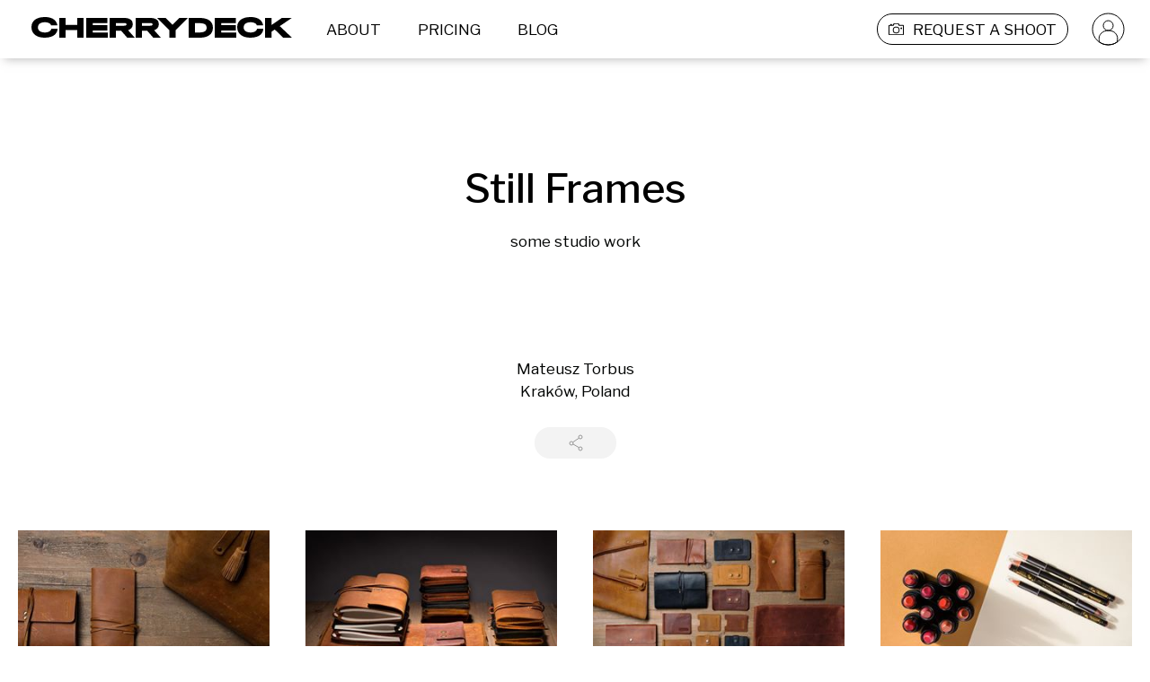

--- FILE ---
content_type: image/svg+xml
request_url: https://cherrydeck.com/images/share-button.svg
body_size: 776
content:
<?xml version="1.0" encoding="UTF-8"?>
<svg width="16px" height="19px" viewBox="0 0 16 19" version="1.1" xmlns="http://www.w3.org/2000/svg" xmlns:xlink="http://www.w3.org/1999/xlink">
    <g id="Symbols" stroke="none" stroke-width="1" fill="none" fill-rule="evenodd">
        <g id="Icons" transform="translate(-190.000000, -72.000000)" stroke="#979797">
            <g id="Share-icon" transform="translate(191.000000, 73.000000)">
                <circle id="Oval" cx="12" cy="2" r="2"></circle>
                <circle id="Oval" cx="2" cy="9" r="2"></circle>
                <circle id="Oval" cx="12" cy="15" r="2"></circle>
                <line x1="4" y1="10" x2="10" y2="13.5" id="Line" stroke-linecap="square"></line>
                <line x1="4" y1="7.5" x2="10" y2="3.5" id="Line" stroke-linecap="square"></line>
            </g>
        </g>
    </g>
</svg>

--- FILE ---
content_type: application/javascript; charset=UTF-8
request_url: https://cherrydeck.com/_next/static/chunks/pages/portfolio-7dd5c9d184a76078.js
body_size: 7521
content:
(self.webpackChunk_N_E=self.webpackChunk_N_E||[]).push([[9856],{4465:(t,e,r)=>{"use strict";r.d(e,{Ay:()=>s,G9:()=>a,lW:()=>c});var n=r(63857),o=r(43081),i=r.n(o),c=function(t){var e=arguments.length>1&&void 0!==arguments[1]&&arguments[1],r=document.createElement("textarea");e?r.innerHTML=t:r.innerText=t,document.body.appendChild(r),r.select(),document.execCommand("copy"),r.remove()},a=function(t){var e=document.createElement("div");return e.innerHTML=t,e.textContent||e.innerText||""};let s=function(){var t=(0,n.A)(i().mark(function t(e){var r,n,o;return i().wrap(function(t){for(;;)switch(t.prev=t.next){case 0:if(r=e.title,n=e.description,o=e.url,void 0!==window.navigator.share){t.next=4;break}return c(o),t.abrupt("return",!1);case 4:return t.prev=4,t.next=7,window.navigator.share({title:r,text:n,url:o});case 7:return t.abrupt("return",!0);case 10:return t.prev=10,t.t0=t.catch(4),console.error("Error sharing: ".concat(t.t0)),t.abrupt("return",!0);case 14:case"end":return t.stop()}},t,null,[[4,10]])}));return function(e){return t.apply(this,arguments)}}()},12986:(t,e,r)=>{"use strict";r.d(e,{A:()=>g});var n=r(42969),o=r(67251),i=r(23745),c=r(69923),a=r(73910),s=r(52672),p=r(70825),l=r.n(p),u=r(14232),f=r(60596),d=r(37876);function h(t,e){var r=Object.keys(t);if(Object.getOwnPropertySymbols){var n=Object.getOwnPropertySymbols(t);e&&(n=n.filter(function(e){return Object.getOwnPropertyDescriptor(t,e).enumerable})),r.push.apply(r,n)}return r}var m=function(t){(0,c.A)(p,t);var e,r=(e=function(){if("undefined"==typeof Reflect||!Reflect.construct||Reflect.construct.sham)return!1;if("function"==typeof Proxy)return!0;try{return Boolean.prototype.valueOf.call(Reflect.construct(Boolean,[],function(){})),!0}catch(t){return!1}}(),function(){var t,r=(0,s.A)(p);return t=e?Reflect.construct(r,arguments,(0,s.A)(this).constructor):r.apply(this,arguments),(0,a.A)(this,t)});function p(){return(0,o.A)(this,p),r.apply(this,arguments)}return(0,i.A)(p,[{key:"render",value:function(){return(0,d.jsxs)(u.Fragment,{children:[(0,d.jsx)(f.A,function(t){for(var e=1;e<arguments.length;e++){var r=null!=arguments[e]?arguments[e]:{};e%2?h(Object(r),!0).forEach(function(e){(0,n.A)(t,e,r[e])}):Object.getOwnPropertyDescriptors?Object.defineProperties(t,Object.getOwnPropertyDescriptors(r)):h(Object(r)).forEach(function(e){Object.defineProperty(t,e,Object.getOwnPropertyDescriptor(r,e))})}return t}({},this.props)),(0,d.jsx)(l(),{id:"1931386475",children:[".PreviewIconButtonStyle{background:url('/images/preview-icon.svg');background-repeat:no-repeat;background-position:center;border:1px solid #d8282c;background-size:29px 18px;}",".PreviewIconButtonStyle:active,.PreviewIconButtonStyle:hover{background:url('/images/preview-icon-active.svg'),#d8282c;background-repeat:no-repeat;background-position:center;border:1px solid #fff;background-size:29px 18px;}",".PreviewIconButtonActiveStyle{background:url('/images/preview-icon-active.svg'),#d8282c;background-repeat:no-repeat;background-position:center;border:1px solid #fff;background-size:29px 18px;}","@media screen and (max-width:1024px){.PreviewIconButtonStyle{background-size:20px 13px;}.PreviewIconButtonStyle:active,.PreviewIconButtonStyle:hover{background-size:20px 13px;}.PreviewIconButtonActiveStyle{background-size:20px 13px;}}"]})]})}}]),p}(u.Component);m.defaultProps={componentClassName:"PreviewIconButtonStyle",componentActiveClassName:"PreviewIconButtonActiveStyle"};let g=m},22797:(t,e,r)=>{"use strict";r.d(e,{A:()=>a});var n=r(70825),o=r.n(n),i=r(14232),c=r(37876);let a=function(t){var e=t.className,r=t.onClick;return(0,c.jsxs)(i.Fragment,{children:[(0,c.jsx)("div",{onClick:r,className:"jsx-1749888935 "+"cdBackIconButton ".concat(e||""," ").concat(r?"cursorPointer":"")}),(0,c.jsx)(o(),{id:"1749888935",children:[".cdBackIconButton.jsx-1749888935{background-image:url('/images/arrow-back.icon.svg');background-repeat:no-repeat;background-position:center;width:25px;height:19px;-webkit-transform:scale(1);-ms-transform:scale(1);transform:scale(1);-webkit-transition:-webkit-transform 0.2s ease-in-out;-webkit-transition:transform 0.2s ease-in-out;transition:transform 0.2s ease-in-out;}",".cdBackIconButton.jsx-1749888935:active,.cdBackIconButton.jsx-1749888935:hover{-webkit-transform:scale(1.2);-ms-transform:scale(1.2);transform:scale(1.2);}","@media screen and (max-width:1024px){.cdBackIconButton.jsx-1749888935{width:16px;height:12px;background-size:16px 12px;}.cdBackIconButton.jsx-1749888935:active,.cdBackIconButton.jsx-1749888935:hover{-webkit-transform:scale(1);-ms-transform:scale(1);transform:scale(1);}}"]})]})}},44611:(t,e,r)=>{"use strict";r.r(e),r.d(e,{default:()=>V});var n,o,i,c,a,s,p=r(63857),l=r(67251),u=r(23745),f=r(69923),d=r(73910),h=r(52672),m=r(61775),g=r(43081),x=r.n(g),y=r(14232),v=r(71459),b=r(81585),w=r(89099),A=r(65006),k=r(74162),j=r(17453),P=r(56732),O=r(59525),B=r(82478),N=r(11379),I=r(80033),S=r(70825),R=r.n(S),E=r(97354),C=r(28567),_=r(31277),D=r(67701),T=r(77082),L=r(37876),z=function(t){(0,f.A)(n,t);var e,r=(e=function(){if("undefined"==typeof Reflect||!Reflect.construct||Reflect.construct.sham)return!1;if("function"==typeof Proxy)return!0;try{return Boolean.prototype.valueOf.call(Reflect.construct(Boolean,[],function(){})),!0}catch(t){return!1}}(),function(){var t,r=(0,h.A)(n);return t=e?Reflect.construct(r,arguments,(0,h.A)(this).constructor):r.apply(this,arguments),(0,d.A)(this,t)});function n(){return(0,l.A)(this,n),r.apply(this,arguments)}return(0,u.A)(n,[{key:"render",value:function(){var t=this.props.prefixClassName;return(0,L.jsx)(L.Fragment,{children:(0,L.jsx)(R(),{id:"3581334311",dynamic:[t,t,t,t,t,t,t,t,t],children:[".".concat(t," p,.").concat(t," div{color:#000302;font-size:17px;-webkit-letter-spacing:0;-moz-letter-spacing:0;-ms-letter-spacing:0;letter-spacing:0;line-height:25px;}"),".".concat(t," h1{color:#000000;font-size:45px;font-weight:500;-webkit-letter-spacing:0;-moz-letter-spacing:0;-ms-letter-spacing:0;letter-spacing:0;line-height:54px;}"),".".concat(t," h2{font-size:17px;-webkit-letter-spacing:0;-moz-letter-spacing:0;-ms-letter-spacing:0;letter-spacing:0;line-height:20px;}"),".".concat(t," .overflowElipsis{white-space:nowrap;overflow:hidden;text-overflow:ellipsis;}"),"@media screen and (max-width:1024px){.".concat(t," p,.").concat(t," div{font-size:12px;line-height:17px;}.").concat(t," h1{font-size:20px;line-height:24px;}.").concat(t," h2{font-size:12px;line-height:17px;}}")]})})}}]),n}(y.PureComponent),F=r(61379),U=r(22797),H=r(12986),W=r(48230),M=r.n(W),J=r(87748),K=r(78365),q=r(4465),G=(0,b.BH)(n=(0,b.nw)(n=(0,b.nL)(n=(0,b.t4)(n=(0,k.PA)((o=function(t){(0,f.A)(n,t);var e,r=(e=function(){if("undefined"==typeof Reflect||!Reflect.construct||Reflect.construct.sham)return!1;if("function"==typeof Proxy)return!0;try{return Boolean.prototype.valueOf.call(Reflect.construct(Boolean,[],function(){})),!0}catch(t){return!1}}(),function(){var t,r=(0,h.A)(n);return t=e?Reflect.construct(r,arguments,(0,h.A)(this).constructor):r.apply(this,arguments),(0,d.A)(this,t)});function n(){var t;(0,l.A)(this,n);for(var e=arguments.length,o=Array(e),a=0;a<e;a++)o[a]=arguments[a];return t=r.call.apply(r,[this].concat(o)),(0,N.A)(t,"lightBoxOpen",i,(0,I.A)(t)),(0,N.A)(t,"selectedPhotoIndex",c,(0,I.A)(t)),t.openLightBox=function(e){(0,j.h5)(function(){t.lightBoxOpen=!0,t.selectedPhotoIndex=e})},t.closeLightBox=function(){t.lightBoxOpen=!1},t.navigateBack=function(){t.props.router.back()},t.sharePortfolio=(0,p.A)(x().mark(function e(){var r,n,o;return x().wrap(function(e){for(;;)switch(e.prev=e.next){case 0:return n=(r=t.props).user.username,o=r.portfolio.slug,e.next=3,(0,q.Ay)({url:"".concat(B.n.FRONTEND_URL,"/").concat(n,"/portfolios/").concat(o)});case 3:t.props.notificationsStore.pushNotification(new T.XB((0,L.jsx)(K.A,{})));case 4:case"end":return e.stop()}},e)})),t}return(0,u.A)(n,[{key:"locationString",get:function(){var t=this.props.user.primaryLocation;return t&&t.locationString?t.locationString:""}},{key:"travelCityString",get:function(){var t=this.props.user.secondaryLocation;return t&&t.locationString?"Travel city: ".concat(t.locationString):""}},{key:"isOwnPortfolio",get:function(){if(!this.props.privateProfileStore.isLoggedIn)return!1;var t=this.props;return t.user.id===t.privateProfileStore.id}},{key:"render",value:function(){var t=this.props,e=t.user,r=t.user,n=r.username,o=r.avatar,i=r.initials,c=r.editorsChoice,a=r.professionType,s=r.fullName,p=t.portfolio,l=p.name,u=p.description,f=p.albumPhotos,d=p.slug,h=t.appSettingsStore.getTranslationString,m=t.cameFromProfile;return(0,L.jsxs)(L.Fragment,{children:[(0,L.jsxs)("section",{className:"jsx-2906118287 publicPortfolioPage",children:[(0,L.jsx)("div",{className:"jsx-2906118287 contentPadding",children:!!m&&(0,L.jsx)("div",{className:"jsx-2906118287 navigateBackIcon",children:(0,L.jsx)(U.A,{onClick:this.navigateBack})})}),(0,L.jsxs)("div",{className:"jsx-2906118287 portfolioInfo",children:[(0,L.jsx)("h1",{className:"jsx-2906118287 portfolioName ",children:l}),(0,L.jsx)("p",{className:"jsx-2906118287 portfolioDescription",children:u}),(0,L.jsx)("a",{href:"".concat(B.n.FRONTEND_URL,"/").concat(n),target:"_blank",rel:"noopener noreferrer",className:"jsx-2906118287 avatarDisplay",children:(0,L.jsx)(C.A,{avatarUrl:o,nameInitials:i,size:50,badgeSize:"small",editorsChoice:c,alt:"Avatar image of ".concat(h(E.A.getProfessionTranslationId(a))," ").concat(s)})}),(0,L.jsx)("h2",{className:"jsx-2906118287 profileInfoItem overflowElipsis",children:s}),(0,L.jsx)("h2",{className:"jsx-2906118287 profileInfoItem overflowElipsis",children:this.locationString}),!!this.travelCityString&&(0,L.jsx)("h2",{className:"jsx-2906118287 profileInfoItem overflowElipsis",children:this.travelCityString}),!this.isOwnPortfolio&&(0,L.jsx)(F.A,{className:"shareButton",onClick:this.sharePortfolio})]}),!!this.isOwnPortfolio&&(0,L.jsxs)("div",{className:"jsx-2906118287 privatePortfolioActions",children:[(0,L.jsx)("span",{className:"jsx-2906118287 redLabel",children:h("publicProfile.publicPortfolioActionEdit","EDIT")}),(0,L.jsx)("span",{className:"jsx-2906118287",children:h("publicProfile.publicPortfolioActionShare","SHARE")}),(0,L.jsx)(M(),{href:"".concat(J.Ay.PRIVATE_PORTFOLIO_PAGE,"?slugName=").concat(encodeURIComponent(d),"&cameFromProfile=true"),as:"/profile/".concat(n,"/portfolios/").concat(d),legacyBehavior:!0,children:(0,L.jsx)("a",{className:"jsx-2906118287",children:(0,L.jsx)(H.A,{className:"actionButton",active:!0})})}),(0,L.jsx)(F.A,{className:"actionButton",onClick:this.sharePortfolio})]})]}),(0,L.jsx)(D.A,{photos:f,limitGridsOnMobile:!0,onImageClick:this.openLightBox,user:e,isPartOf:{"@id":"".concat(B.n.FRONTEND_URL,"/").concat(n,"/portfolios/").concat(d),"@type":"WebPage"}}),this.lightBoxOpen&&(0,L.jsx)(_.A,{photos:f,selectedPhoto:this.selectedPhotoIndex,onClose:this.closeLightBox,user:this.props.user}),(0,L.jsx)(z,{prefixClassName:"publicPortfolioPage"}),(0,L.jsx)(R(),{id:"2906118287",children:[".publicPortfolioPage{margin:0 auto;width:100%;max-width:1440px;display:-webkit-box;display:-webkit-flex;display:-ms-flexbox;display:flex;-webkit-flex-direction:column;-ms-flex-direction:column;flex-direction:column;-webkit-box-pack:center;-webkit-justify-content:center;-ms-flex-pack:center;justify-content:center;}",".publicPortfolioPage .contentPadding{height:118px;}",".publicPortfolioPage .contentPadding .navigateBackIcon{padding-top:42px;padding-left:28px;}",".publicPortfolioPage .portfolioInfo{margin:0 auto;max-width:602px;overflow:hidden;text-align:center;display:-webkit-box;display:-webkit-flex;display:-ms-flexbox;display:flex;-webkit-flex-direction:column;-ms-flex-direction:column;flex-direction:column;-webkit-box-pack:center;-webkit-justify-content:center;-ms-flex-pack:center;justify-content:center;-webkit-align-items:center;-webkit-box-align:center;-ms-flex-align:center;align-items:center;}",".portfolioInfo .portfolioName{margin-bottom:20px;}",".portfolioInfo .portfolioDescription{margin-bottom:54px;}",".portfolioInfo .avatarDisplay{margin-bottom:15px;cursor:pointer;}",".portfolioInfo .profileInfoItem{margin-bottom:5px;}",".publicPortfolioPage .shareButton{min-width:91px;margin-top:25px;margin-bottom:80px;}",".publicPortfolioPage .privatePortfolioActions{margin-top:20px;display:grid;grid-template-columns:1fr 1fr;grid-column-gap:20px;grid-row-gap:8px;width:-webkit-fit-content;width:-moz-fit-content;width:fit-content;text-align:center;ont-size:12px;-webkit-letter-spacing:0;-moz-letter-spacing:0;-ms-letter-spacing:0;letter-spacing:0;line-height:15px;color:#9b9b9b;padding-left:20px;margin-bottom:45px;}",".privatePortfolioActions .redLabel{color:#d8282c;}",".privatePortfolioActions .actionButton{width:91px;}","@media screen and (max-width:1024px){.publicPortfolioPage .contentPadding{height:45px;}.publicPortfolioPage .contentPadding .navigateBackIcon{padding-top:30px;padding-left:19px;}.publicPortfolioPage .portfolioInfo{max-width:65%;}.portfolioInfo .portfolioName{margin-bottom:24px;}.portfolioInfo .portfolioDescription{margin-bottom:25px;}.portfolioInfo .avatarDisplay{margin-bottom:10px;}.portfolioInfo .profileInfoItem{margin-bottom:2px;}.publicPortfolioPage .shareButton{min-width:65px;margin-top:13px;margin-bottom:45px;}.publicPortfolioPage .privatePortfolioActions{margin-top:20px;grid-column-gap:15px;grid-row-gap:7px;font-size:9px;line-height:11px;padding-left:12px;margin-bottom:30px;}.privatePortfolioActions .actionButton{width:65px;}}"]})]})}}]),n}(b.Ay),i=(0,m.A)(o.prototype,"lightBoxOpen",[j.sH],{configurable:!0,enumerable:!0,writable:!0,initializer:function(){return!1}}),c=(0,m.A)(o.prototype,"selectedPhotoIndex",[j.sH],{configurable:!0,enumerable:!0,writable:!0,initializer:function(){return 0}}),(0,m.A)(o.prototype,"locationString",[j.EW],Object.getOwnPropertyDescriptor(o.prototype,"locationString"),o.prototype),(0,m.A)(o.prototype,"travelCityString",[j.EW],Object.getOwnPropertyDescriptor(o.prototype,"travelCityString"),o.prototype),(0,m.A)(o.prototype,"isOwnPortfolio",[j.EW],Object.getOwnPropertyDescriptor(o.prototype,"isOwnPortfolio"),o.prototype),n=o))||n)||n)||n)||n)||n;let Z=(0,w.withRouter)(G);var X=(0,b.BH)(a=(0,b.nw)(a=(0,b.t4)(a=(0,k.PA)(((s=function(t){(0,f.A)(n,t);var e,r=(e=function(){if("undefined"==typeof Reflect||!Reflect.construct||Reflect.construct.sham)return!1;if("function"==typeof Proxy)return!0;try{return Boolean.prototype.valueOf.call(Reflect.construct(Boolean,[],function(){})),!0}catch(t){return!1}}(),function(){var t,r=(0,h.A)(n);return t=e?Reflect.construct(r,arguments,(0,h.A)(this).constructor):r.apply(this,arguments),(0,d.A)(this,t)});function n(){var t;(0,l.A)(this,n);for(var e=arguments.length,o=Array(e),i=0;i<e;i++)o[i]=arguments[i];return(t=r.call.apply(r,[this].concat(o))).componentDidMount=function(){var e=t.props,r=e.user.id,n=e.privateProfileStore,o=n.isLoggedIn,i=n.id,c=e.portfolio.id;o&&i===r||(0,v.ZS)(r,c)},t.renderMetaData=function(){var e=t.props,r=e.user,n=r.fullName,o=r.professionType,i=r.username,c=e.appSettingsStore,a=c.getProfessionTranslation,s=c.getTranslationStringWithParams,p=e.portfolio,l=p.name,u=p.description,f=p.albumPhotos,d=p.slug,h=s("publicAlbum.pageTitleMetadata",{albumName:l,fullName:n}),m=u||s("publicAlbum.pageDescriptionMetadata",{fullName:n,profession:a(o)}),g=f&&f.length?f[0].media:void 0;return(0,L.jsxs)(L.Fragment,{children:[(0,L.jsx)(A.A,{title:h,description:m,imageUrl:g,noIndex:!0}),(0,L.jsx)(O.A,{id:"".concat(B.n.FRONTEND_URL,"/").concat(i,"/portfolios/").concat(d),url:"".concat(B.n.FRONTEND_URL,"/").concat(i,"/portfolios/").concat(d),title:h,description:u,image:g})]})},t}return(0,u.A)(n,[{key:"cameFromProfile",get:function(){var t=this.props.router.query;return!!t&&!!t.cameFromProfile}},{key:"render",value:function(){var t=this.props,e=t.user,r=t.portfolio;return(0,L.jsxs)(y.Fragment,{children:[this.renderMetaData(),(0,L.jsx)(Z,{portfolio:r,user:e,cameFromProfile:this.cameFromProfile})]})}}]),n}(b.Ay)).getInitialProps=function(){var t=(0,p.A)(x().mark(function t(e){var r,n,o,i,c,a,s;return x().wrap(function(t){for(;;)switch(t.prev=t.next){case 0:return n=(r=e.query).username,o=r.slug,i=n.toString(),c=decodeURIComponent(o.toString()),t.next=5,(0,v.HH)(i);case 5:return a=t.sent,t.next=8,(0,P.ZX)(i,c);case 8:return s=t.sent,t.abrupt("return",{user:a,portfolio:s});case 10:case"end":return t.stop()}},t)}));return function(e){return t.apply(this,arguments)}}(),(0,m.A)(s.prototype,"cameFromProfile",[j.EW],Object.getOwnPropertyDescriptor(s.prototype,"cameFromProfile"),s.prototype),a=s))||a)||a)||a)||a;let V=(0,w.withRouter)(X)},49732:(t,e,r)=>{(window.__NEXT_P=window.__NEXT_P||[]).push(["/portfolio",function(){return r(44611)}])},52852:(t,e,r)=>{"use strict";e.Zn=void 0;var n=r(77913);Object.defineProperty(e,"Zn",{enumerable:!0,get:function(){return n.JsonLd}})},59525:(t,e,r)=>{"use strict";r.d(e,{A:()=>u});var n=r(42969);r(14232);var o=r(52852),i=r(73298),c=r(75128),a=r(87893),s=r(37876);function p(t,e){var r=Object.keys(t);if(Object.getOwnPropertySymbols){var n=Object.getOwnPropertySymbols(t);e&&(n=n.filter(function(e){return Object.getOwnPropertyDescriptor(t,e).enumerable})),r.push.apply(r,n)}return r}function l(t){for(var e=1;e<arguments.length;e++){var r=null!=arguments[e]?arguments[e]:{};e%2?p(Object(r),!0).forEach(function(e){(0,n.A)(t,e,r[e])}):Object.getOwnPropertyDescriptors?Object.defineProperties(t,Object.getOwnPropertyDescriptors(r)):p(Object(r)).forEach(function(e){Object.defineProperty(t,e,Object.getOwnPropertyDescriptor(r,e))})}return t}let u=function(t){var e=t.title,r=t.description,n=t.image,p=t.id,u=t.url;return(0,s.jsx)(c.A,{children:(0,s.jsx)(o.Zn,{item:l(l({},{"@context":"https://schema.org","@type":"WebPage","@id":u||p,url:u,name:e,description:r,publisher:i.A,isPartOf:{"@type":"WebSite","@id":c.n}}),n?{image:{"@type":"ImageObject",url:(0,a.a)(n)}}:{})})})}},61379:(t,e,r)=>{"use strict";r.d(e,{A:()=>x});var n=r(42969),o=r(67251),i=r(23745),c=r(69923),a=r(73910),s=r(52672),p=r(70825),l=r.n(p),u=r(14232),f=r(60596),d=r(35039),h=r(37876);function m(t,e){var r=Object.keys(t);if(Object.getOwnPropertySymbols){var n=Object.getOwnPropertySymbols(t);e&&(n=n.filter(function(e){return Object.getOwnPropertyDescriptor(t,e).enumerable})),r.push.apply(r,n)}return r}var g=function(t){(0,c.A)(p,t);var e,r=(e=function(){if("undefined"==typeof Reflect||!Reflect.construct||Reflect.construct.sham)return!1;if("function"==typeof Proxy)return!0;try{return Boolean.prototype.valueOf.call(Reflect.construct(Boolean,[],function(){})),!0}catch(t){return!1}}(),function(){var t,r=(0,s.A)(p);return t=e?Reflect.construct(r,arguments,(0,s.A)(this).constructor):r.apply(this,arguments),(0,a.A)(this,t)});function p(){return(0,o.A)(this,p),r.apply(this,arguments)}return(0,i.A)(p,[{key:"render",value:function(){return(0,h.jsxs)(u.Fragment,{children:[(0,h.jsx)(f.A,function(t){for(var e=1;e<arguments.length;e++){var r=null!=arguments[e]?arguments[e]:{};e%2?m(Object(r),!0).forEach(function(e){(0,n.A)(t,e,r[e])}):Object.getOwnPropertyDescriptors?Object.defineProperties(t,Object.getOwnPropertyDescriptors(r)):m(Object(r)).forEach(function(e){Object.defineProperty(t,e,Object.getOwnPropertyDescriptor(r,e))})}return t}({},this.props)),(0,h.jsx)(l(),{id:"2100161338",dynamic:[d.A.WHITE,d.A.WHITE],children:[".ShareIconButttonStyle{color:#f3f3f3;border:1px solid #f3f3f3;background:url('/images/share-button.svg'),#f3f3f3;background-repeat:no-repeat;background-position:center;width:-webkit-fit-content;width:-moz-fit-content;width:fit-content;}",".ShareIconButttonStyle:active,.ShareIconButttonStyle:hover{background:url('/images/share-button-red.svg'),#f3f3f3;color:".concat(d.A.WHITE,";border-color:#f3f3f3;background-repeat:no-repeat;background-position:center;}"),".ShareIconButttonActiveStyle{background:url('/images/share-button-red.svg'),#f3f3f3;color:".concat(d.A.WHITE,";border-color:#f3f3f3;background-repeat:no-repeat;background-position:center;}"),"@media screen and (max-width:1024px){.ShareIconButttonStyle{background-size:14px 17px;}}"]})]})}}]),p}(u.Component);g.defaultProps={componentClassName:"ShareIconButttonStyle",componentActiveClassName:"ShareIconButttonActiveStyle"};let x=g},65006:(t,e,r)=>{"use strict";r.d(e,{A:()=>a});var n=r(14232),o=r(77328),i=r.n(o),c=r(37876);let a=function(t){return t.title||t.description||t.keywords?(0,c.jsx)(n.Fragment,{children:(0,c.jsxs)(i(),{children:[t.title&&(0,c.jsxs)(n.Fragment,{children:[(0,c.jsx)("meta",{property:"twitter:title",content:t.title}),(0,c.jsx)("meta",{property:"og:title",content:"".concat(t.title)}),(0,c.jsx)("title",{children:t.title})]}),t.description&&(0,c.jsxs)(n.Fragment,{children:[(0,c.jsx)("meta",{name:"description",content:t.description}),(0,c.jsx)("meta",{property:"og:description",content:t.description}),(0,c.jsx)("meta",{property:"twitter:description",content:t.description})]}),t.imageUrl&&(0,c.jsxs)(n.Fragment,{children:[(0,c.jsx)("meta",{property:"twitter:card",content:"summary_large_image"}),(0,c.jsx)("meta",{property:"twitter:image",content:t.imageUrl}),(0,c.jsx)("meta",{property:"og:image",content:t.imageUrl}),(0,c.jsx)("meta",{property:"og:image:type",content:"image/png"})]}),t.keywords&&t.keywords.length>0&&(0,c.jsx)("meta",{name:"keywords",content:t.keywords.join(",")}),!!t.noIndex&&(0,c.jsx)("meta",{name:"robots",content:"noindex"})]})}):null}},66055:(t,e,r)=>{"use strict";r.d(e,{A:()=>n});var n=(0,r(83122).A)("info",[["circle",{cx:"12",cy:"12",r:"10",key:"1mglay"}],["path",{d:"M12 16v-4",key:"1dtifu"}],["path",{d:"M12 8h.01",key:"e9boi3"}]])},71459:(t,e,r)=>{"use strict";r.d(e,{EC:()=>m,Eq:()=>y,HH:()=>u,JD:()=>d,Tv:()=>x,ZS:()=>h,ZT:()=>l,kl:()=>f,nm:()=>b,pd:()=>v,yg:()=>g});var n=r(63857),o=r(43081),i=r.n(o),c=r(82478),a=r(45133),s=r(9073),p=r(28606),l=function(){var t=(0,n.A)(i().mark(function t(){var e,r,n=arguments;return i().wrap(function(t){for(;;)switch(t.prev=t.next){case 0:return e=n.length>0&&void 0!==n[0]?n[0]:1,t.next=3,(0,p.A)("".concat(c.n.BACKEND_URL,"getFeatured?page=").concat(e,"&results_per_page=24"));case 3:return r=t.sent,t.abrupt("return",(0,a.W)(r));case 5:case"end":return t.stop()}},t)}));return function(){return t.apply(this,arguments)}}(),u=function(){var t=(0,n.A)(i().mark(function t(e){var r;return i().wrap(function(t){for(;;)switch(t.prev=t.next){case 0:return t.next=2,(0,p.A)("".concat(c.n.BACKEND_URL,"profession/byUserName/").concat(e));case 2:return r=t.sent,t.abrupt("return",(0,a.W)(r));case 4:case"end":return t.stop()}},t)}));return function(e){return t.apply(this,arguments)}}(),f=function(){var t=(0,n.A)(i().mark(function t(e){var r;return i().wrap(function(t){for(;;)switch(t.prev=t.next){case 0:return t.next=2,(0,p.A)("".concat(c.n.BACKEND_URL,"profession/").concat(e));case 2:return r=t.sent,t.abrupt("return",(0,a.W)(r));case 4:case"end":return t.stop()}},t)}));return function(e){return t.apply(this,arguments)}}(),d=function(){var t=(0,n.A)(i().mark(function t(e){return i().wrap(function(t){for(;;)switch(t.prev=t.next){case 0:if((0,s.A)()){t.next=9;break}return t.prev=1,t.next=4,(0,p.A)("".concat(c.n.BACKEND_URL,"on-profile-click/").concat(e));case 4:t.next=9;break;case 6:t.prev=6,t.t0=t.catch(1),console.error(t.t0);case 9:case"end":return t.stop()}},t,null,[[1,6]])}));return function(e){return t.apply(this,arguments)}}(),h=function(){var t=(0,n.A)(i().mark(function t(e,r){return i().wrap(function(t){for(;;)switch(t.prev=t.next){case 0:if((0,s.A)()){t.next=9;break}return t.prev=1,t.next=4,(0,p.A)("".concat(c.n.BACKEND_URL,"on-album-view/").concat(e,"?albumId=").concat(r));case 4:t.next=9;break;case 6:t.prev=6,t.t0=t.catch(1),console.error(t.t0);case 9:case"end":return t.stop()}},t,null,[[1,6]])}));return function(e,r){return t.apply(this,arguments)}}(),m=function(){var t=(0,n.A)(i().mark(function t(e){return i().wrap(function(t){for(;;)switch(t.prev=t.next){case 0:if(!(!e||!e.length)){t.next=2;break}return t.abrupt("return");case 2:return t.prev=2,t.next=5,(0,p.A)("".concat(c.n.BACKEND_URL,"on-cherry-link-view"),{method:"POST",headers:{Accept:"application/json","Content-Type":"application/json"},credentials:"include",body:JSON.stringify(e)});case 5:t.next=10;break;case 7:t.prev=7,t.t0=t.catch(2),console.warn(t.t0);case 10:case"end":return t.stop()}},t,null,[[2,7]])}));return function(e){return t.apply(this,arguments)}}(),g=function(){var t=(0,n.A)(i().mark(function t(e,r,n){return i().wrap(function(t){for(;;)switch(t.prev=t.next){case 0:if((0,s.A)()){t.next=9;break}return t.prev=1,t.next=4,(0,p.A)("".concat(c.n.BACKEND_URL,"on-cherry-link-click/").concat(e,"?linkurl=").concat(encodeURIComponent(r),"&cherryLinkId=").concat(encodeURIComponent(n)),{method:"GET",headers:{Accept:"application/json"},credentials:"include"});case 4:t.next=9;break;case 6:t.prev=6,t.t0=t.catch(1),console.error(t.t0);case 9:case"end":return t.stop()}},t,null,[[1,6]])}));return function(e,r,n){return t.apply(this,arguments)}}(),x=function(){var t=(0,n.A)(i().mark(function t(e){var r,n,o=arguments;return i().wrap(function(t){for(;;)switch(t.prev=t.next){case 0:return r=o.length>1&&void 0!==o[1]?o[1]:1,t.next=3,(0,p.A)("".concat(c.n.BACKEND_URL,"search/mostEngagement?professionType=").concat(e,"&page=").concat(r),{method:"GET",headers:{Accept:"application/json"}});case 3:return n=t.sent,t.abrupt("return",(0,a.W)(n));case 5:case"end":return t.stop()}},t)}));return function(e){return t.apply(this,arguments)}}(),y=function(){var t=(0,n.A)(i().mark(function t(e,r){var n,o;return i().wrap(function(t){for(;;)switch(t.prev=t.next){case 0:return n={method:"post",headers:{Accept:"application/json","Content-Type":"application/json"},body:JSON.stringify(e)},r&&(n.headers.Authorization=r),t.next=5,(0,p.A)("".concat(c.n.BACKEND_URL,"search"),n);case 5:return o=t.sent,t.abrupt("return",(0,a.W)(o));case 7:case"end":return t.stop()}},t)}));return function(e,r){return t.apply(this,arguments)}}(),v=function(){var t=(0,n.A)(i().mark(function t(e){var r,n;return i().wrap(function(t){for(;;)switch(t.prev=t.next){case 0:return r=JSON.stringify(e),t.next=3,(0,p.A)("".concat(c.n.BACKEND_URL,"search/extended"),{method:"post",headers:{Accept:"application/json","Content-Type":"application/json"},body:r});case 3:return n=t.sent,t.abrupt("return",(0,a.W)(n));case 5:case"end":return t.stop()}},t)}));return function(e){return t.apply(this,arguments)}}(),b=function(){var t=(0,n.A)(i().mark(function t(e,r){var n;return i().wrap(function(t){for(;;)switch(t.prev=t.next){case 0:return t.next=2,(0,p.A)("".concat(c.n.BACKEND_URL,"search/landing-locations/").concat(e,"/").concat(r));case 2:return n=t.sent,t.abrupt("return",(0,a.W)(n));case 4:case"end":return t.stop()}},t)}));return function(e,r){return t.apply(this,arguments)}}()},73298:(t,e,r)=>{"use strict";r.d(e,{A:()=>i});var n=r(82478),o=r(87893);let i={"@type":"Organization","@id":"".concat(n.n.FRONTEND_URL,"/#ogranization"),address:{"@type":"PostalAddress",addressCountry:"DE",streetAddress:"Axel Springer Platz 3",postalCode:"20355",addressRegion:"HRB"},name:"Cherrydeck",description:"Cherrydeck is a global marketing platform and directory for professional creatives. The Cherrydeck community consists of 50.000+ pre-selected high-quality photographers, videographers, and models, that are available for freelance work in the creative field.",legalName:"Cherrydeck GmbH",foundingDate:"2017",awards:["German Design Award 2020"],contactPoint:{"@type":"ContactPoint",contactType:"customer support",email:"team@cherrydeck.com"},logo:{"@type":"ImageObject",url:(0,o.a)("https://static-files-bucket.s3.amazonaws.com/Cherrydeck_meta_logo.png")},sameAs:["https://www.facebook.com/cherrydeckapp","https://www.instagram.com/cherrydeck/","https://www.pinterest.com/cherrydeck","https://www.linkedin.com/company/cherrydeck/","https://twitter.com/cherrydeckapp","https://blog.cherrydeck.com"]}},75128:(t,e,r)=>{"use strict";r.d(e,{A:()=>u,n:()=>l}),r(14232);var n=r(77328),o=r.n(n),i=r(52852),c=r(82478),a=r(73298),s=r(87748),p=r(37876),l="".concat(c.n.FRONTEND_URL,"/#website");let u=function(t){return(0,p.jsxs)(o(),{children:[(0,p.jsx)(i.Zn,{item:{"@context":"https://schema.org","@type":"WebSite","@id":l,url:c.n.FRONTEND_URL,publisher:a.A,name:"Cherrydeck",alternateName:"Cherrydeck app",description:"The community of creative professionals",potentialAction:{"@type":"SearchAction",target:{"@type":"EntryPoint",urlTemplate:"".concat(c.n.FRONTEND_URL).concat(s.Ay.PHOTOGRAPHER_ROUTE,"?query={search_term_string}")},"query-input":"required name=search_term_string"}}}),t.children]})}},77664:(t,e,r)=>{"use strict";r.d(e,{A:()=>n});var n=(0,r(83122).A)("text",[["path",{d:"M15 18H3",key:"olowqp"}],["path",{d:"M17 6H3",key:"16j9eg"}],["path",{d:"M21 12H3",key:"2avoz0"}]])},77913:function(t,e,r){"use strict";var n=this&&this.__assign||function(){return(n=Object.assign||function(t){for(var e,r=1,n=arguments.length;r<n;r++)for(var o in e=arguments[r])Object.prototype.hasOwnProperty.call(e,o)&&(t[o]=e[o]);return t}).apply(this,arguments)};Object.defineProperty(e,"__esModule",{value:!0}),e.helmetJsonLdProp=e.jsonLdScriptProps=e.JsonLd=void 0;var o=r(14232);function i(t,e){return void 0===e&&(e={}),{type:"application/ld+json",dangerouslySetInnerHTML:{__html:JSON.stringify(t,p,e.space)}}}e.JsonLd=function(t){return o.createElement("script",n({},i(t.item,t)))},e.jsonLdScriptProps=i,e.helmetJsonLdProp=function(t,e){return void 0===e&&(e={}),{type:"application/ld+json",innerHTML:JSON.stringify(t,p,e.space)}};var c=Object.freeze({"&":"&amp;","<":"&lt;",">":"&gt;",'"':"&quot;","'":"&apos;"}),a=RegExp("["+Object.keys(c).join("")+"]","g"),s=function(t){return c[t]},p=function(t,e){switch(typeof e){case"object":if(null===e)return;return e;case"number":case"boolean":case"bigint":return e;case"string":return e.replace(a,s);default:return}}},78365:(t,e,r)=>{"use strict";r.d(e,{A:()=>i}),r(14232);var n=r(81585),o=r(37876);let i=(0,n.nw)(function(t){var e=t.appSettingsStore.getTranslationString("privateProfile.portfolioNotificationLinkCopied","Link to portfolio copied to clipboard.");return(0,o.jsx)(o.Fragment,{children:e})})}},t=>{var e=e=>t(t.s=e);t.O(0,[2749,7652,8567,1911,1277,7701,636,6593,8792],()=>e(49732)),_N_E=t.O()}]);